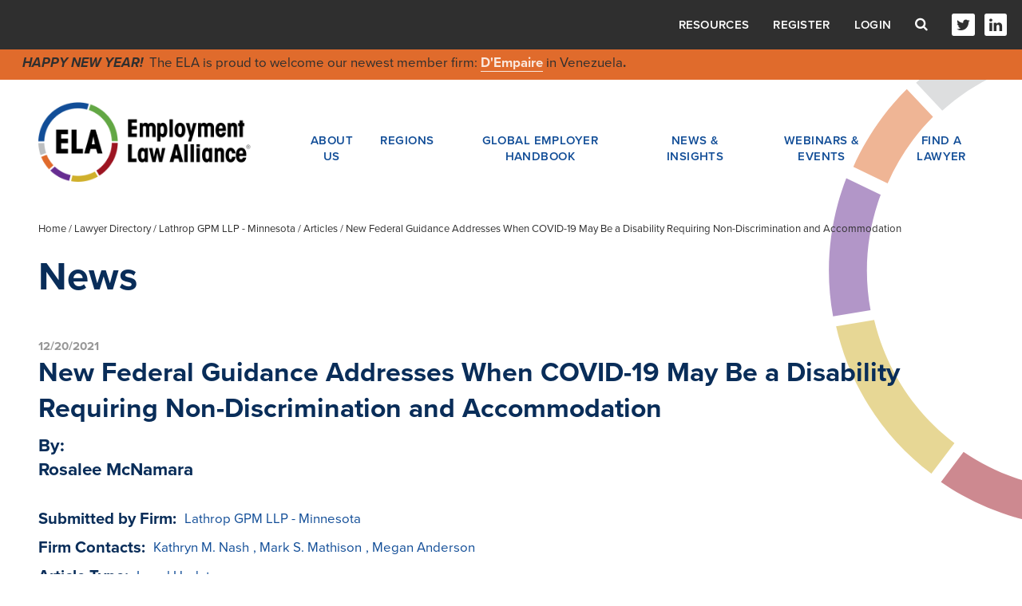

--- FILE ---
content_type: text/html; charset=utf-8
request_url: https://www.ela.law/firms/lathrop-gpm-minnesota/articles/new-federal-guidance-addresses-when-covid-19-may-be-a-disability-requiring-non-discrimination-and-accommodation
body_size: 16008
content:


<!DOCTYPE html>
<html lang="en">
<head><meta charset="utf-8" /><meta name="viewport" content="width=device-width, initial-scale=1.0, shrink-to-fit=no" /><meta http-equiv="X-UA-Compatible" content="IE=edge,chrome=1" />
    <link rel="canonical" href="https://www.ela.law/firms/lathrop-gpm-minnesota/articles/new-federal-guidance-addresses-when-covid-19-may-be-a-disability-requiring-non-discrimination-and-accommodation" />
    <!-- Google Tag Manager -->
    <script>(function (w, d, s, l, i) {
    w[l] = w[l] || []; w[l].push({
        'gtm.start':
            new Date().getTime(), event: 'gtm.js'
    }); var f = d.getElementsByTagName(s)[0],
        j = d.createElement(s), dl = l != 'dataLayer' ? '&l=' + l : ''; j.async = true; j.src =
        'https://www.googletagmanager.com/gtm.js?id=' + i + dl; f.parentNode.insertBefore(j, f);
})(window, document, 'script', 'dataLayer', 'GTM-MVXHMX2');</script>
    <!-- End Google Tag Manager -->
    <link rel="stylesheet" href="/styles/default.css" />
<style>
    .dsm_editButton i {
        color: ;
    }
    span.highlight-word {
        background-color: ;
    }
</style>

    
<meta name="viewport" content="width=device-width, initial-scale=1.0" />
<meta name="format-detection" content="telephone=no">

<link rel="image_src" href="http://www.ela.law/Templates/images/logo-share.jpg" />
<meta property="og:title" content="New Federal Guidance Addresses When COVID-19 May Be a Disability Requiring Non-Discrimination and Accommodation" />
<meta property="og:type" content="website" />
<meta property="og:url" content="http://www.ela.law/firms/lathrop-gpm-minnesota/articles/new-federal-guidance-addresses-when-covid-19-may-be-a-disability-requiring-non-discrimination-and-accommodation" />
<meta property="og:image" content="http://www.ela.law/Templates/images/logo-share.jpg" />
<meta property="og:site_name" content="Employment Law Alliance" />
<meta property="og:description" content="On December 14, 2021, the EEOC issued new guidance in its COVID-19 technical assistance FAQs, clarifying the circumstances under which COVID-19 may be considered a disability under the Americans with Disabilities Act and the federal Rehabilitation Act. " />

<meta name="NodeGuid" content="ece620be-c723-4180-8ebc-6daee4e6b174" />
<meta name="NodeTitle" content="New Federal Guidance Addresses When COVID-19 May Be a Disability Requiring Non-Discrimination and Accommodation" />
<meta name="NodeDescription" content="On December 14, 2021, the EEOC issued new guidance in its COVID-19 technical assistance FAQs, clarifying the circumstances under which COVID-19 may be considered a disability under the Americans with Disabilities Act and the federal Rehabilitation Act. " />
<meta name="NodeContentType" content="Article" />
<meta name="NodeSearchContentType" content="Article" />
<meta name="NodeDisplayPath" content="/firms/lathrop-gpm-minnesota/articles/new-federal-guidance-addresses-when-covid-19-may-be-a-disability-requiring-non-discrimination-and-accommodation" />
<meta name="NodeContentDate" content="12/20/2021 3:02:52 PM" />
<meta name="NodeDisplayDate" content="" />
<meta name="NodeThumbnailImageUrl" content="" />
<meta name="NodeThumbnailSRCSETImageUrl" content="" />
<meta name="NodeRelations" content="" />

    <!-- Favicon -->
    <link rel="shortcut icon" href="/Templates/images/favicon.ico?20221123" type="image/x-icon">
    <link rel="icon" href="/Templates/images/favicon.ico?20221123" type="image/x-icon">
    <link rel="apple-touch-icon" sizes="57x57" href="/Templates/images/apple-icon-57x57.png?20221123">
    <link rel="apple-touch-icon" sizes="60x60" href="/Templates/images/apple-icon-60x60.png?20221123">
    <link rel="apple-touch-icon" sizes="72x72" href="/Templates/images/apple-icon-72x72.png?20221123">
    <link rel="apple-touch-icon" sizes="76x76" href="/Templates/images/apple-icon-76x76.png?20221123">
    <link rel="apple-touch-icon" sizes="114x114" href="/Templates/images/apple-icon-114x114.png?20221123">
    <link rel="apple-touch-icon" sizes="120x120" href="/Templates/images/apple-icon-120x120.png?20221123">
    <link rel="apple-touch-icon" sizes="144x144" href="/Templates/images/apple-icon-144x144.png?20221123">
    <link rel="apple-touch-icon" sizes="152x152" href="/Templates/images/apple-icon-152x152.png?20221123">
    <link rel="apple-touch-icon" sizes="180x180" href="/Templates/images/apple-icon-180x180.png?20221123">
    <link rel="icon" type="image/png" sizes="192x192" href="/Templates/images/android-icon-192x192.png?20221123">
    <link rel="icon" type="image/png" sizes="32x32" href="/Templates/images/favicon-32x32.png?20221123">
    <link rel="icon" type="image/png" sizes="96x96" href="/Templates/images/favicon-96x96.png?20221123">
    <link rel="icon" type="image/png" sizes="16x16" href="/Templates/images/favicon-16x16.png?20221123">
    <meta name="msapplication-TileColor" content="#ffffff">
    <meta name="msapplication-TileImage" content="/Templates/images/ms-icon-144x144.png?20221123">
    <meta name="theme-color" content="#ffffff">
    <!-- include custom fonts-->
    <link rel="stylesheet" href="https://use.typekit.net/ywv3hyz.css">
    <link rel="stylesheet" href="https://maxcdn.bootstrapcdn.com/font-awesome/4.7.0/css/font-awesome.min.css">
    <!-- include styles -->
    <link media="screen" rel="stylesheet" href="/Templates/css/client-styles.css"></link>
    
    <link href="/Darwin/script/jquery/jquery-modal/0.9.1/jquery.modal.min.css" rel="stylesheet" />
    <link id="ctl00_ctl00_PageStyles_cssAll" media="screen" rel="stylesheet" href="/Templates/css/all.css"></link>
    
    <link media="print" rel="stylesheet" href="/Templates/css/print.css">
    <link media="screen" rel="stylesheet" href="/Templates/css/cookieconsent.min.css">
    
    
    <script type="text/javascript">(function(){var didInit=!1;function initMunchkin(){if(didInit===!1){didInit=!0;Munchkin.init('159-ISP-425')}}
    var s=document.createElement('script');s.type='text/javascript';s.async=!0;s.src='//munchkin.marketo.net/munchkin.js';s.onreadystatechange=function(){if(this.readyState=='complete'||this.readyState=='loaded'){initMunchkin()}};s.onload=initMunchkin;document.getElementsByTagName('head')[0].appendChild(s)})();
    </script>

        <script src="//ajax.googleapis.com/ajax/libs/jquery/3.5.1/jquery.min.js"></script>
        <script>window.jQuery || document.write('<script src="/scripts/jquery-3.5.1.min.js"><\/script>')</script>
        <script src="/scripts/jquery-migrate-3.3.2.min.js"></script>
        <script>
            jQuery.migrateTrace = false;
            jQuery.migrateMute = true;
        </script>
        
    <script src="//ajax.googleapis.com/ajax/libs/jqueryui/1.12.1/jquery-ui.min.js"></script>
    <script>window.jQuery.ui || document.write('<script src="/scripts/jquery-ui-1.12.1.min.js"><\/script>')</script>      

    
    <script type="text/javascript" src="/scripts/jquery.dynatree.min.js"></script>
    <script src="/scripts/jquery.validate.min.js" type="text/javascript"></script>
    
    
    <meta name="ContentLevel" content="0" />

<meta name="description" content="On December 14, 2021, the EEOC issued new guidance in its COVID-19 technical assistance FAQs, clarifying the circumstances under which COVID-19 may be considered a disability under the Americans with Disabilities Act and the federal Rehabilitation Act. " /><meta name="keywords" content="Article" /><title>
	New Federal Guidance Addresses When COVID-19 May Be a Disability Requiring Non-Discrimination and Accommodation
</title></head>
<body id="ctl00_ctl00_PageBody" class=" template-article content-type-article ">
    
    <!-- Google Tag Manager (noscript) -->
<noscript><iframe src="https://www.googletagmanager.com/ns.html?id=GTM-MVXHMX2"
height="0" width="0" style="display:none;visibility:hidden"></iframe></noscript>
<!-- End Google Tag Manager (noscript) -->
    
    <noscript>
        <!--ZOOMSTOP-->
        <div>Javascript must be enabled for the correct page display</div>
        <!--ZOOMRESTART-->
    </noscript>
    <form name="aspnetForm" method="post" action="./new-federal-guidance-addresses-when-covid-19-may-be-a-disability-requiring-non-discrimination-and-accommodation" id="aspnetForm">
<div>
<input type="hidden" name="__VIEWSTATE" id="__VIEWSTATE" value="/[base64]" />
</div>

        
        <div class="darwin-container">
            
            <section class="main">
                
                <div id="client-internal-page" class="col-right">
                    <div id="clientInternalBody" class=" template-article">
                        
    
    <div class="wrapper">
        
        
<!-- header -->
<header class="header">
    <div class="header-top">
        <div class="header-top__container">
            
<ul class="nav">
    
    <li class="has-child">
        <a href="#" onclick="javascript:return false;">About Us</a>
        <ul class="nav-child">
            <li><a href="/about_us">Who We Are</a></li>
            <li class="small-mobile-hide"><a href="/about_us/leadership">Leadership and management</a></li>
            
            <li><a href="/allclientsuccesses">Client successes</a></li>
            
            <li><a href="/about_us/the_ela_difference">The ELA difference</a></li>
            <li><a href="/contact">Contact Us</a></li>
        </ul>
    </li>
    <li class="has-child">
        <a href="#" onclick="javascript:return false;">Regions</a>
        <ul class="nav-child">
            <li><a href="/region/africa-middle-east">Africa &amp; Middle East</a></li>
            <li><a href="/region/asia">Asia Pacific</a></li>
            <li><a href="/region/europe">Europe</a></li>
            <li><a href="/region/central-south-america">Latin America</a></li>
            <li><a href="/region/north-america">North America</a></li>
        </ul>
    </li>
    <li><a href="/globalemployerhandbook">Global Employer Handbook</a></li>
    <li class="has-child">
        <a href="#" onclick="javascript:return false;">News & Insights</a>
        <ul class="nav-child">
            <li><a href="/news">News</a></li>
            
            <li><a href="/podcasts">Podcasts</a></li>
            <li><a href="https://webinars.ela.law/vlogs" target="_blank">Vlogs</a></li>
        </ul>
    </li>
    <li class="has-child">
        <a href="#" onclick="javascript:return false;">Webinars & Events</a>
        <ul class="nav-child">
            <li><a href="/webinars?t=new">Upcoming Webinars</a></li>
            <li><a href="/webinars?t=odw">On-Demand Webinars</a></li>
            <li><a href="/events">Events</a></li>
        </ul>

    </li>
    
    <li><a target="_self" href="/firms">Find a Lawyer</a></li>

</ul>


            <ul class="header-top-menu">
                <li class="resources-link-item">
                    <a href="#" class="resources-link-opener">Resources</a>
                    <div class="resources-link-modal">
                        <span class="resources-close-btn"><i class="fa fa-times"><span class="hidden">Close</span></i></span>

                        <p><a href="/service-provider-alliance">Service Provider Alliance</a></p>
                        
                    </div>
                </li>

                
                <li><a target="_self" href="/registration">Register</a></li>
                
                <li class="account-info-item">
                    <a href="#" class="account-info-opener">Login</a>
                    <div class="account-info-modal">
                        <span class="close-btn"><i class="fa fa-times"><span class="hidden">Close</span></i></span>
                        <div class="form">
                            <div class="field-holder">
                                <label for="ctl00_ctl00_MainContentPlaceHolder_ucHeader_txtUserName">Username</label>
                                <input name="ctl00$ctl00$MainContentPlaceHolder$ucHeader$txtUserName" type="text" id="ctl00_ctl00_MainContentPlaceHolder_ucHeader_txtUserName" placeholder="Enter Username" />
                            </div>
                            <div class="field-holder">
                                <label for="ctl00_ctl00_MainContentPlaceHolder_ucHeader_txtPassword">Password</label>
                                <input name="ctl00$ctl00$MainContentPlaceHolder$ucHeader$txtPassword" type="password" id="ctl00_ctl00_MainContentPlaceHolder_ucHeader_txtPassword" placeholder="Enter Password" />
                            </div>

                            <div id="pnlLockedOut" class="login-lock" style="display:none">Account locked. Please <a class='show' href='/forgotpassword'>reset password here.</a></div>
                            <div id="pnlWarning" class="login-bad" style="display:none">Invalid username or password.  Please try again.</div>
                            <div class="login-link"><a class='show' href='/forgotpassword'>Forgot password or username?</a></div>
                            
                            <div class="field-holder text-right">
                                <button id="btnDoLogin" class="btn btn-default login-login" data-username-field="ctl00_ctl00_MainContentPlaceHolder_ucHeader_txtUserName" data-password-field="ctl00_ctl00_MainContentPlaceHolder_ucHeader_txtPassword" data-return-url="/" title="Login" value="Login">Login</button>
                            </div>
                        </div>
                    </div>
                </li>
                
            </ul>
            <div class="header-search-form">
                <a href="#" class="form-opener"><i class="fa fa-search"><span class="hidden">Search</span></i></a>
                <div class="form search-form">
                    <label for="search">Search</label>
                    <div class="field-group">
                        <input type="search" id="search" class="search-box" placeholder="Enter Search">
                        <input type="submit" class="search-btn" value="Search">
                    </div>
                </div>
            </div>
            <ul class="social">
                
                <li><a target="_self" href="http://www.twitter.com/elaglobal"><i class="fa fa-twitter"><span class="hidden">Twitter</span></i></a></li>
                
                <li><a target="_self" href="http://www.linkedin.com/company/employment-law-alliance"><i class="fa fa-linkedin"><span class="hidden">LinkedIn</span></i></a></li>
                
            </ul>
        </div>
    </div>
    

    <div class="header-banner header-middle">
        <em><strong>HAPPY NEW YEAR!&nbsp;</strong></em> The ELA is proud to welcome our&nbsp;newest member firm: <strong><a href="https://www.ela.law/firms/d-empaire">D&#39;Empaire</a></strong> in Venezuela<strong>.</strong>

        
    </div>

    <div class="header-bottom">
        <div class="container">
            <div class="header-area">
                <strong class="logo">
                    <a href="/">
                        <img src="/Templates/images/media/logo.png" alt="ELA, Employment Law Alliance" width="306" height="115" /></a>
                </strong>
                <a href="#" class="nav-opener">Menu <i class="fa fa-bars"></i></a>
                
                
<ul class="nav">
    
    <li class="has-child">
        <a href="#" onclick="javascript:return false;">About Us</a>
        <ul class="nav-child">
            <li><a href="/about_us">Who We Are</a></li>
            <li class="small-mobile-hide"><a href="/about_us/leadership">Leadership and management</a></li>
            
            <li><a href="/allclientsuccesses">Client successes</a></li>
            
            <li><a href="/about_us/the_ela_difference">The ELA difference</a></li>
            <li><a href="/contact">Contact Us</a></li>
        </ul>
    </li>
    <li class="has-child">
        <a href="#" onclick="javascript:return false;">Regions</a>
        <ul class="nav-child">
            <li><a href="/region/africa-middle-east">Africa &amp; Middle East</a></li>
            <li><a href="/region/asia">Asia Pacific</a></li>
            <li><a href="/region/europe">Europe</a></li>
            <li><a href="/region/central-south-america">Latin America</a></li>
            <li><a href="/region/north-america">North America</a></li>
        </ul>
    </li>
    <li><a href="/globalemployerhandbook">Global Employer Handbook</a></li>
    <li class="has-child">
        <a href="#" onclick="javascript:return false;">News & Insights</a>
        <ul class="nav-child">
            <li><a href="/news">News</a></li>
            
            <li><a href="/podcasts">Podcasts</a></li>
            <li><a href="https://webinars.ela.law/vlogs" target="_blank">Vlogs</a></li>
        </ul>
    </li>
    <li class="has-child">
        <a href="#" onclick="javascript:return false;">Webinars & Events</a>
        <ul class="nav-child">
            <li><a href="/webinars?t=new">Upcoming Webinars</a></li>
            <li><a href="/webinars?t=odw">On-Demand Webinars</a></li>
            <li><a href="/events">Events</a></li>
        </ul>

    </li>
    
    <li><a target="_self" href="/firms">Find a Lawyer</a></li>

</ul>


            </div>
        </div>
    </div>

    <div class="header-banner header-basement">
        <em><strong>HAPPY NEW YEAR!&nbsp;</strong></em> The ELA is proud to welcome our&nbsp;newest member firm: <strong><a href="https://www.ela.law/firms/d-empaire">D&#39;Empaire</a></strong> in Venezuela<strong>.</strong>

        
    </div>

</header>
<style type="text/css">
#client-internal-page .header-top .login-link a, 
#client-internal-page .header-top .resources-link-modal a {text-transform:none;color:#114d97}
#client-internal-page .header-top .login-link a:hover, 
#client-internal-page .header-top .resources-link-modal a:hover{color:#2f2f2f}
#client-internal-page .header .resources-link-modal{padding:20px}
#client-internal-page .header .resources-link-modal p:last-child{margin-bottom:0}
</style>
        
        <main class="main" role="main">
            
    

    <div class="container">
        
<div class="breadcrumbs">
    
            
<a href="/">Home</a> /
        
            
<a href="/firms">Lawyer Directory</a> /
        
            
<a href="/firms/lathrop-gpm-minnesota">Lathrop GPM LLP - Minnesota</a> /
        
            Articles /
        
            New Federal Guidance Addresses When COVID-19 May Be a Disability Requiring Non-Discrimination and Accommodation
        
</div>

        
        <div class="header-group">
            <h1 class="sm"><div id='PageTitle' class='assetWrapper TextAsset' >News</div></h1>
        </div>
        <div class="main-holder">
            <div class="main-content single-post-content">
                <header>
                    <span id="ctl00_ctl00_MainContentPlaceHolder_BodyContent_lblDatePublished"><time datetime="2021-12-20">12/20/2021</time></span>
                    <h2>New Federal Guidance Addresses When COVID-19 May Be a Disability Requiring Non-Discrimination and Accommodation</h2>

                    <h3>By: <p>Rosalee McNamara</p>
</h3>

                    <dl class="preview-data-list">

                        <dt>Submitted by Firm:</dt>
                        <dd><a id="ctl00_ctl00_MainContentPlaceHolder_BodyContent_lnkSubmittedBy" href="/firms/lathrop-gpm-minnesota">Lathrop GPM LLP - Minnesota</a></dd>

                        

                        <dt>Firm Contacts:</dt>
                        <dd><a href='/firms/lathrop-gpm-minnesota/attorneys/kathryn-m-nash'>Kathryn M. Nash</a>, <a href='/firms/lathrop-gpm-minnesota/attorneys/mark-mathison'>Mark S. Mathison</a>, <a href='/firms/lathrop-gpm-minnesota/attorneys/megan-anderson'>Megan Anderson</a></dd>

                        

                        <dt>Article Type:</dt>
                        <dd>Legal Update</dd>

                        
                        <dt>Share:</dt>
                        <dd>
                            <a id="ctl00_ctl00_MainContentPlaceHolder_BodyContent_lnkShareFacebook" onclick="javascript:window.open(this.href, &#39;&#39;, &#39;menubar=no,toolbar=no,resizable=yes,scrollbars=yes,height=300,width=600&#39;);return false;" href="https://www.facebook.com/sharer/sharer.php?u=http%3a%2f%2fwww.ela.law%2ffirms%2flathrop-gpm-minnesota%2farticles%2fnew-federal-guidance-addresses-when-covid-19-may-be-a-disability-requiring-non-discrimination-and-accommodation&amp;t=New+Federal+Guidance+Addresses+When+COVID-19+May+Be+a+Disability+Requiring+Non-Discrimination+and+Accommodation" target="_blank"><i class="fa fa-facebook-square" aria-hidden="true"><span class="hide">Share on Facebook</span></i></a>
                            <a id="ctl00_ctl00_MainContentPlaceHolder_BodyContent_lnkShareTwitter" onclick="javascript:window.open(this.href, &#39;&#39;, &#39;menubar=no,toolbar=no,resizable=yes,scrollbars=yes,height=300,width=600&#39;);return false;" href="https://twitter.com/intent/tweet?url=http%3a%2f%2fwww.ela.law%2ffirms%2flathrop-gpm-minnesota%2farticles%2fnew-federal-guidance-addresses-when-covid-19-may-be-a-disability-requiring-non-discrimination-and-accommodation&amp;text=New+Federal+Guidance+Addresses+When+COVID-19+May+Be+a+Disability+Requiring+Non-Discrimination+and+Accommodation" target="_blank"><i class="fa fa-twitter-square" aria-hidden="true"><span class="hide">Share on Twitter</span></i></a>
                            <a href="#" onclick="javascript:print();return false;"><i class="fa fa-print" aria-hidden="true"><span class="hide">Print page</span></i></a>
                            <a id="ctl00_ctl00_MainContentPlaceHolder_BodyContent_lnkShareEmail" href="/cdn-cgi/l/email-protection#[base64]"><i class="fa fa-envelope-o" aria-hidden="true"><span class="hide">Share via email</span></i></a>
                        </dd>
                    </dl>
                </header>

                
                <div id='MainContent' class='assetWrapper TextAsset' ><p>On December 14, 2021, the EEOC issued new guidance in its&nbsp;<a href="https://urldefense.proofpoint.com/v2/url?u=https-3A__lnks.gd_l_eyJhbGciOiJIUzI1NiJ9.[base64].rwvUxf31AIBgFxUnd-5F6r-5F92PYiwqbXAQBhCWMyG-2DE1A_s_624019488_br_123047457454-2Dl&amp;d=DwMFAA&amp;c=zq7Mynb997iZeC8XoLQcB11VjdO25CZYDUZ0f4PEEy0&amp;r=MOYh2QDqK42neuKFgjm2akJVAkrT5kLumxZOZjLAh48&amp;m=l3x7_PkHcgsQWFVXvynIMyWZ_so5_m8c_BAwz8EBbcuHrjiO7o_ROop9lHoMwix3&amp;s=Q3u45k4ki0CYDdksqbyL9xkb9Kt281ZAN1bKQsq9eY0&amp;e=" rel="noopener" target="_blank">COVID-19 technical assistance</a>&nbsp;FAQs, clarifying the circumstances under which COVID-19 may be considered a disability under the Americans with Disabilities Act and the federal Rehabilitation Act. &ldquo;This update to our COVID-19 information provides an additional resource for employees and employers facing the varied manifestations of COVID-19,&rdquo; according to EEOC Chair Charlotte A. Burrows. &ldquo;Like effects from other diseases, effects from COVID-19 can lead to a disability protected under the laws the EEOC enforces. Workers with disabilities stemming from COVID-19 are protected from employment discrimination and may be eligible for reasonable accommodations.&quot;</p>

<p>Businesses and employees have been asking, and often struggle with, the question of when COVID-19 is considered a &ldquo;disability&rdquo; under federal law.&nbsp; Title I of the ADA applies in the employment context and requires reasonable accommodation for individuals with disabilities, as well as non-discrimination. &nbsp;The new guidance includes examples illustrating how an individual diagnosed with COVID-19 or a post-COVID condition could be considered to have a disability under the laws that the EEOC enforces.&nbsp;&nbsp;<em>As one example,&nbsp;</em><em>under the new guidance, an employee who experiences &ldquo;ongoing but intermittent&rdquo; lingering effects of COVID-19, such as multiple-day&nbsp;</em>headaches or brain fog,&nbsp;<strong>may</strong>&nbsp;have a disability protected by federal law.</p>

<p>As a backdrop to the new EEOC guidance, on July 26, 2021, the U.S. Department of Justice (DOJ) and the Department of Health and Human Services (HHS) issued &ldquo;long COVID&rdquo; guidance in&nbsp;<a href="https://urldefense.proofpoint.com/v2/url?u=https-3A__lnks.gd_l_eyJhbGciOiJIUzI1NiJ9.[base64].17-2DLXdvC8SHdr5GLTq3E-5F8ZTrt4oiUe8DeekyREmYt4_s_624019488_br_123047457454-2Dl&amp;d=DwMFAA&amp;c=zq7Mynb997iZeC8XoLQcB11VjdO25CZYDUZ0f4PEEy0&amp;r=MOYh2QDqK42neuKFgjm2akJVAkrT5kLumxZOZjLAh48&amp;m=l3x7_PkHcgsQWFVXvynIMyWZ_so5_m8c_BAwz8EBbcuHrjiO7o_ROop9lHoMwix3&amp;s=LsCm_xb509hFeRbh5QB2IyKdg72z407XRbLcoR1iuxc&amp;e=">Guidance on &lsquo;Long COVID&rsquo; as a Disability Under the ADA, Section 504, and Section 1557</a>.<a href="https://www.cdc.gov/coronavirus/2019-ncov/long-term-effects/">The CDC uses the terms &ldquo;long COVID</a>,&rdquo; &ldquo;post-COVID,&rdquo; &ldquo;long-haul COVID,&rdquo; &ldquo;post-acute COVID-19,&rdquo; &ldquo;long-term effects of COVID,&rdquo; or &ldquo;chronic COVID&rdquo; to describe various post-COVID conditions where individuals experience new, returning, or ongoing health problems four or more weeks after being infected with the virus that causes COVID-19. The DOJ/HHS Guidance focuses solely on long COVID in the context of Titles II and III of the ADA, Section 504 of the Rehabilitation Act of 1973, and Section 1557 of the Patient Protection and Affordable Care Act. The EEOC&rsquo;s questions and answers focus more broadly on COVID-19 and do so in the context of Title I of the ADA and section 501 of the Rehabilitation Act, which cover employment. The EEOC&rsquo;s discussion does not pertain to other contexts, such as eligibility determinations for federal benefit programs.</p>

<p>The new and broader EEOC guidance issued December 14 - Section N of the EEOC FAQs - is set forth below:</p>

<p><strong>N.1. How does the ADA define disability, and how does the definition apply to COVID-19?</strong>&nbsp;<em>(12/14/21)</em></p>

<p>The ADA&rsquo;s three-part definition of disability applies to COVID-19 in the same way it applies to any other medical condition. A person can be an individual with a &ldquo;disability&rdquo; for purposes of the ADA in one of three ways:</p>

<ul>
	<li><u>&ldquo;Actual&rdquo; Disability:&nbsp;</u>The person has a physical or mental impairment that substantially limits a major life activity (such as walking, talking, seeing, hearing, or learning, or operation of a major bodily function);</li>
	<li><u>&ldquo;Record of&rdquo; a Disability:&nbsp;</u>The person has a history or &ldquo;record of&rdquo; an actual disability (such as cancer that is in remission); or</li>
	<li><u>&ldquo;Regarded as&rdquo; an Individual with a Disability:&nbsp;</u>The person is subject to an adverse action because of an individual&rsquo;s impairment or an impairment the employer believes the individual has, whether or not the impairment limits or is perceived to limit a major life activity, unless the impairment is objectively both transitory (lasting or expected to last six months or less) and minor.</li>
</ul>

<p>The definition of disability is construed broadly in favor of expansive coverage, to the maximum extent permitted by the law. Nonetheless, not every impairment will constitute a disability under the ADA. The ADA uses a case-by-case approach to determine if an applicant or employee meets any one of the three above definitions of &ldquo;disability.&rdquo;</p>

<p><strong>COVID-19 and the ADA</strong></p>

<p><em><strong>&ldquo;Actual&rdquo; Disability</strong></em></p>

<p><strong>N.2. When is COVID-19 an actual disability under the ADA?</strong>&nbsp;<em>(12/14/21)</em></p>

<p>Applying the ADA rules stated in&nbsp;<a href="https://www.eeoc.gov/wysk/what-you-should-know-about-covid-19-and-ada-rehabilitation-act-and-other-eeo-laws?utm_content=&amp;utm_medium=email&amp;utm_name=&amp;utm_source=govdelivery&amp;utm_term=#N.1">N.1.</a>&nbsp;and depending on the specific facts involved in an individual employee&rsquo;s condition, a person with COVID-19 has an actual disability if the person&rsquo;s medical condition or any of its symptoms is a &ldquo;physical or mental&rdquo; impairment that &ldquo;substantially limits one or more major life activities.&rdquo; An individualized assessment is necessary to determine whether the effects of a person&rsquo;s COVID-19 substantially limit a major life activity. This will always be a case-by-case determination that applies existing legal standards to the facts of a particular individual&rsquo;s circumstances. A person infected with the virus causing COVID-19 who is asymptomatic or a person whose COVID-19 results in mild symptoms similar to those of the common cold or flu that resolve in a matter of weeks&mdash;with no other consequences&mdash;will not have an actual disability within the meaning of the ADA. However, depending on the specific facts involved in a particular employee&rsquo;s medical condition, an individual with COVID-19 might have an actual disability, as illustrated below.</p>

<p><u>Physical or Mental Impairment:</u>&nbsp;Under the ADA, a physical impairment includes any physiological disorder or condition affecting one or more body systems. A mental impairment includes any mental or psychological disorder. COVID-19 is a physiological condition affecting one or more body systems. As a result, it is a &ldquo;physical or mental impairment&rdquo; under the ADA.</p>

<p><u>Major Life Activities:</u>&nbsp;&ldquo;Major life activities&rdquo; include both major bodily functions, such as respiratory, lung, or heart function, and major activities in which someone engages, such as walking or concentrating. COVID-19 may affect major bodily functions, such as functions of the immune system, special sense organs (such as for smell and taste), digestive, neurological, brain, respiratory, circulatory, or cardiovascular functions, or the operation of an individual organ. In some instances, COVID-19 also may affect other major life activities, such as caring for oneself, eating, walking, breathing, concentrating, thinking, or interacting with others. An impairment need only substantially limit one major bodily function or other major life activity to be substantially limiting. However, limitations in more than one major life activity may combine to meet the standard.</p>

<p><u>Substantially Limiting:</u>&nbsp;&ldquo;Substantially limits&rdquo; is construed broadly and should not demand extensive analysis. COVID-19 need not prevent, or significantly or severely restrict, a person from performing a major life activity to be considered substantially limiting under Title I of the ADA.</p>

<p>The limitations from COVID-19 do not necessarily have to last any particular length of time to be substantially limiting. They also need not be long-term. For example, in discussing a hypothetical physical impairment resulting in a 20-pound lifting restriction that lasts or is expected to last several months, the EEOC has said that such an impairment is substantially limiting. App. to 29 C.F.R. &sect; 1630.2(j)(1)(ix). By contrast, &ldquo;[i]mpairments that last only for a short period of time are typically not covered, although they may be covered if sufficiently severe.&rdquo; Id.</p>

<p><u>Mitigating Measures:</u>&nbsp;Whether COVID-19 substantially limits a major life activity is determined based on how limited the individual would have been without the benefit of any mitigating measures&ndash;i.e., any medical treatment received or other step used to lessen or prevent symptoms or other negative effects of an impairment. At the same time, in determining whether COVID-19 substantially limits a major life activity, any negative side effects of a mitigating measure are taken into account.</p>

<p>Some examples of mitigating measures for COVID-19 include medication or medical devices or treatments, such as antiviral drugs, supplemental oxygen, inhaled steroids and other asthma-related medicines, breathing exercises and respiratory therapy, physical or occupational therapy, or other steps to address complications of COVID-19.</p>

<p><u>Episodic Conditions:</u>&nbsp;Even if the symptoms related to COVID-19 come and go, COVID-19 is an actual disability if it substantially limits a major life activity when active.</p>

<p><strong>N.3. Is COVID-19 always an actual disability under the ADA?</strong>&nbsp;<em>(12/14/21)</em></p>

<p>No. Determining whether a specific employee&rsquo;s COVID-19 is an actual disability always requires an individualized assessment, and such assessments cannot be made categorically. See&nbsp;<a href="https://www.law.cornell.edu/cfr/text/29/1630.2">29 C.F.R. &sect; 1630.2</a>&nbsp;for further information on the ADA&rsquo;s requirements relating to individualized assessment.</p>

<p><strong>N.4. What are some examples of ways in which an individual with COVID-19 might or might not be substantially limited in a major life activity?&nbsp;</strong><em>(12/14/21)</em></p>

<p>As noted above, while COVID-19 may substantially limit a major life activity in some circumstances, someone infected with the virus causing COVID-19 who is asymptomatic or a person whose COVID-19 results in mild symptoms similar to the common cold or flu that resolve in a matter of weeks&mdash;with no other consequences&mdash;will not be substantially limited in a major life activity for purposes of the ADA. Based on an individualized assessment in each instance, examples of fact patterns include:</p>

<p><em>Examples of Individuals with an Impairment that Substantially Limits a Major Life Activity:</em></p>

<ul>
	<li>An individual diagnosed with COVID-19 who experiences ongoing but intermittent multiple-day headaches, dizziness, brain fog, and difficulty remembering or concentrating, which the employee&rsquo;s doctor attributes to the virus, is substantially limited in neurological and brain function, concentrating, and/or thinking, among other major life activities.</li>
	<li>An individual diagnosed with COVID-19 who initially receives supplemental oxygen for breathing difficulties and has shortness of breath, associated fatigue, and other virus-related effects that last, or are expected to last, for several months, is substantially limited in respiratory function, and possibly major life activities involving exertion, such as walking.</li>
	<li>An individual who has been diagnosed with COVID-19 experiences heart palpitations, chest pain, shortness of breath, and related effects due to the virus that last, or are expected to last, for several months. The individual is substantially limited in cardiovascular function and circulatory function, among others.</li>
	<li>An individual diagnosed with &ldquo;<a href="https://www.cdc.gov/coronavirus/2019-ncov/long-term-effects/index.html?CDC_AA_refVal=https%3A%2F%2Fwww.cdc.gov%2Fcoronavirus%2F2019-ncov%2Flong-term-effects.html">long COVID</a>,&rdquo; who experiences COVID-19-related intestinal pain, vomiting, and nausea that linger for many months, even if intermittently, is substantially limited in gastrointestinal function, among other major life activities, and therefore has an actual disability under the ADA. For other examples of when &ldquo;long COVID&rdquo; can be a substantially limiting impairment, see the DOJ/HHS&nbsp;<a href="https://www.ada.gov/long_covid_joint_guidance.pdf">Guidance</a>.</li>
</ul>

<p><em>Examples of Individuals with an Impairment that Does Not Substantially Limit a Major Life Activity:</em></p>

<ul>
	<li>An individual who is diagnosed with COVID-19 who experiences congestion, sore throat, fever, headaches, and/or gastrointestinal discomfort, which resolve within several weeks, but experiences no further symptoms or effects, is not substantially limited in a major bodily function or other major life activity, and therefore does not have an actual disability under the ADA. This is so even though this person is subject to CDC guidance for isolation during the period of infectiousness.</li>
	<li>An individual who is infected with the virus causing COVID-19 but is asymptomatic&mdash;that is, does not experience any symptoms or effects&mdash;is not substantially limited in a major bodily function or other major life activity, and therefore does not have an actual disability under the ADA. This is the case even though this person is still subject to CDC guidance for isolation during the period of infectiousness.</li>
</ul>

<p>As noted above, even if the symptoms of COVID-19 occur intermittently, they will be deemed to substantially limit a major life activity if they are substantially limiting when active, based on an individualized assessment.</p>

<p><em><strong>&ldquo;Record of&rdquo; Disability</strong></em></p>

<p><strong>N.5. Can a person who has or had COVID-19 be an individual with a &ldquo;record of&rdquo; a disability?</strong>&nbsp;<em>(12/14/21)</em></p>

<p>Yes, depending on the facts. A person who has or had COVID-19 can be an individual with a &ldquo;record of&rdquo; a disability if the person has &ldquo;a history of, or has been misclassified as having,&rdquo;&nbsp;<a href="https://www.law.cornell.edu/cfr/text/29/1630.2">29 C.F.R. &sect; 1630.2(k)(2)&nbsp;</a>, an impairment that substantially limits one or more major life activities, based on an individualized assessment.</p>

<p><em><strong>&ldquo;Regarded As&rdquo; Disability</strong></em></p>

<p><strong>N.6. Can a person be &ldquo;regarded as&rdquo; an individual with a disability if the person has COVID-19 or the person&rsquo;s employer mistakenly believes the person has COVID-19?</strong>&nbsp;<em>(12/14/21)</em></p>

<p>Yes, depending on the facts. A person is &ldquo;regarded as&rdquo; an individual with a disability if the person is subjected to an adverse action (e.g., being fired, not hired, or harassed) because the person has an impairment, such as COVID-19, or the employer mistakenly believes the person has such an impairment, unless the actual or perceived impairment is objectively both transitory (lasting or expected to last six months or less) and minor. For this definition of disability, whether the actual or perceived impairment substantially limits or is perceived to substantially limit a major life activity is irrelevant.</p>

<p><strong>N.7. What are some examples of an employer regarding a person with COVID-19 as an individual with a disability?</strong>&nbsp;<em>(12/14/21)</em></p>

<p>The situations in which an employer might &ldquo;regard&rdquo; an applicant or employee with COVID-19 as an individual with a disability are varied. Some examples include:</p>

<ul>
	<li>An employer would regard an employee as having a disability if the employer fires the individual because the employee had symptoms of COVID-19, which, although minor, lasted or were expected to last more than six months. The employer could not show that the impairment was both transitory and minor.</li>
	<li>An employer would regard an employee as having a disability if the employer fires the individual for having COVID-19, and the COVID-19, although lasting or expected to last less than six months, caused non-minor symptoms. In these circumstances, the employer could not show that the impairment was both transitory and minor.</li>
</ul>

<p><strong>N.8. If an employer regards a person as having a disability, for example by taking an adverse action because the person has COVID-19 that is not both transitory and minor, does that automatically mean the employer has discriminated for purposes of the ADA?</strong>&nbsp;<em>(12/14/21)</em></p>

<p>No. It is possible that an employer may not have engaged in unlawful discrimination under the ADA even if the employer took an adverse action based on an impairment. For example, an individual still needs to be qualified for the job held or desired. Additionally, in some instances, an employer may have a defense to an action taken on the basis of the impairment. For example, the ADA&rsquo;s &ldquo;direct threat&rdquo; defense could permit an employer to require an employee with COVID-19 or its symptoms to refrain from physically entering the workplace during the CDC-recommended period of isolation, due to the significant risk of substantial harm to the health of others. See&nbsp;<a href="https://www.eeoc.gov/wysk/what-you-should-know-about-covid-19-and-ada-rehabilitation-act-and-other-eeo-laws?utm_content=&amp;utm_medium=email&amp;utm_name=&amp;utm_source=govdelivery&amp;utm_term=#A.8" rel="noopener" target="_blank">WYSK Question A.8</a>. Of course, an employer risks violating the ADA if it relies on myths, fears, or stereotypes about a condition to disallow the employee&rsquo;s return to work once the employee is no longer infectious and, therefore, medically able to return without posing a direct threat to others.</p>

<p><em><strong>Other Conditions Caused or Worsened by COVID-19 and the ADA</strong></em></p>

<p><strong>N.9. Can a condition caused or worsened by COVID-19 be a disability under the ADA?</strong>&nbsp;<em>(12/14/21)</em></p>

<p>Yes. In some cases, regardless of whether an individual&rsquo;s initial case of COVID-19 itself constitutes an actual disability, an individual&rsquo;s COVID-19 may end up causing impairments that are themselves disabilities under the ADA. For example:</p>

<ul>
	<li>An individual who had COVID-19 develops heart inflammation. This inflammation itself may be an impairment that substantially limits a major bodily function, such as the circulatory function, or other major life activity, such as lifting.</li>
	<li>During the course of COVID-19, an individual suffers an acute ischemic stroke. Due to the stroke, the individual may be substantially limited in neurological and brain (or cerebrovascular) function.</li>
	<li>After an individual&rsquo;s COVID-19 resolves, the individual develops diabetes attributed to the COVID-19. This individual should easily be found to be substantially limited in the major life activity of endocrine function. See&nbsp;<a href="https://www.eeoc.gov/laws/guidance/diabetes-workplace-and-ada" rel="noopener" target="_blank">Diabetes in the Workplace and the ADA&nbsp;</a>for more information.</li>
</ul>

<p>In some cases, an individual&rsquo;s COVID-19 may also worsen the individual&rsquo;s pre-existing condition that was not previously substantially limiting, making that impairment now substantially limiting. For example:</p>

<ul>
	<li>An individual initially has a heart condition that is not substantially limiting. The individual is infected with COVID-19. The COVID-19 worsens the person&rsquo;s heart condition so that the condition now substantially limits the person&rsquo;s circulatory function.</li>
</ul>

<p><em><strong>Definition of Disability and Requests for Reasonable Accommodation</strong></em></p>

<p><strong>N.10. Does an individual have to establish coverage under a particular definition of disability to be eligible for a reasonable accommodation?</strong>&nbsp;<em>(12/14/21)</em></p>

<p>Yes. Individuals must meet either the &ldquo;actual&rdquo; or &ldquo;record of&rdquo; definitions of disability to be eligible for a reasonable accommodation. Individuals who only meet the &ldquo;regarded as&rdquo; definition are not entitled to receive reasonable accommodation.</p>

<p>Of course, coverage under the &ldquo;actual&rdquo; or &ldquo;record of&rdquo; definitions does not, alone, entitle a person to a reasonable accommodation. Individuals are not entitled to an accommodation unless their disability requires it, and an employer is not obligated to provide an accommodation that would pose an undue hardship. See&nbsp;<a href="https://www.eeoc.gov/wysk/what-you-should-know-about-covid-19-and-ada-rehabilitation-act-and-other-eeo-laws?utm_content=&amp;utm_medium=email&amp;utm_name=&amp;utm_source=govdelivery&amp;utm_term=#D">WYSK Section D</a>, and&nbsp;<a href="https://www.eeoc.gov/laws/guidance/enforcement-guidance-reasonable-accommodation-and-undue-hardship-under-ada">Enforcement Guidance on Reasonable Accommodation and Undue Hardship under the ADA</a>&nbsp;for more information.</p>

<p><strong>N.11. When an employee requests a reasonable accommodation related to COVID-19 under the ADA, may the employer request supporting medical documentation before granting the request?</strong>&nbsp;<em>(12/14/21)</em></p>

<p>Yes. As with employment accommodation requests under the ADA for any other potential disability, when the disability or need for accommodation is not obvious or already known, an employer may ask the employee to provide reasonable documentation about disability and/or need for reasonable accommodation. Often, the only information needed will be the individual&rsquo;s diagnosis and any restrictions or limitations. The employer also may ask about whether alternative accommodations would be effective in meeting the disability-related needs of the individual. See WYSK Questions D.5. and D.6. for more information.</p>

<p>The employer may either ask the employee to obtain the requested information or request that the employee sign a limited release allowing the employer to contact the employee&rsquo;s health care provider directly. If the employee does not cooperate in providing the requested reasonable supporting medical information, the employer can lawfully deny the accommodation request.</p>

<p><strong>N.12. May an employer voluntarily provide accommodations requested by an applicant or employee due to COVID-19, even if not required to do so under the ADA?</strong>&nbsp;<em>(12/14/21)</em></p>

<p>Yes. Employers may choose to provide accommodations beyond what the ADA mandates. Of course, employers must provide a reasonable accommodation under the ADA, absent undue hardship, if the applicant or employee meets the definition of disability, requires an accommodation for the disability, and is qualified for the job with the accommodation. Accommodations might consist of schedule changes, physical modifications to the workplace, telework, or special or modified equipment. See, e.g.,&nbsp;<a href="https://www.eeoc.gov/wysk/what-you-should-know-about-covid-19-and-ada-rehabilitation-act-and-other-eeo-laws?utm_content=&amp;utm_medium=email&amp;utm_name=&amp;utm_source=govdelivery&amp;utm_term=#D">WYSK Section D</a>&nbsp;or U.S. Department of Labor Blog,&nbsp;<a href="https://blog.dol.gov/2021/07/06/workers-with-long-covid-19-may-be-entitled-to-accommodations">Workers with Long COVID-19: You May Be Entitled to Workplace Accommodations</a>&nbsp;for more information.</p>

<p><em><strong>Applicability of Definition of Disability</strong></em></p>

<p><strong>N.13. If an employer subjected an applicant or employee to an adverse action, and the applicant or employee is covered under any one of the three ADA definitions of disability, does that mean the employer violated the ADA?</strong>&nbsp;<em>(12/14/21)</em></p>

<p>No. Having a disability, alone, does not mean an individual was subjected to an unlawful employment action under the ADA.</p>

<p>For example, the fact that an applicant or employee has a current disability, or a record of disability, does not mean that an employer violated the ADA by not providing an individual with a reasonable accommodation. As discussed in&nbsp;<a href="https://www.eeoc.gov/wysk/what-you-should-know-about-covid-19-and-ada-rehabilitation-act-and-other-eeo-laws?utm_content=&amp;utm_medium=email&amp;utm_name=&amp;utm_source=govdelivery&amp;utm_term=#D">Section D</a>., there are several considerations in making reasonable accommodation determinations, including the employee&rsquo;s need for the accommodation due to a disability and whether there is an accommodation that does not pose an undue hardship to the employer.</p>

<p>Similarly, the fact that an employer regarded an applicant or employee as an individual with a disability does not necessarily mean that the employer engaged in unlawful discrimination. For example, the ADA does not require an employer to hire anyone who is not qualified for the job. Moreover, in some instances, an employer may have a defense to an employment action taken based on an actual impairment, such as where the individual poses a&nbsp;<a href="https://www.eeoc.gov/wysk/what-you-should-know-about-covid-19-and-ada-rehabilitation-act-and-other-eeo-laws">direct threat</a>&nbsp;to the health or safety of themselves or others in the workplace.</p>

<p><strong>N.14. Do any ADA protections apply to applicants or employees who do not meet an ADA definition of disability?</strong>&nbsp;<em>(12/14/21)</em></p>

<p>Yes. The ADA&rsquo;s requirements about disability-related inquiries and medical exams,&nbsp;<a href="https://www.eeoc.gov/wysk/what-you-should-know-about-covid-19-and-ada-rehabilitation-act-and-other-eeo-laws?utm_content=&amp;utm_medium=email&amp;utm_name=&amp;utm_source=govdelivery&amp;utm_term=#B">medical confidentiality</a>,&nbsp;<a href="https://www.eeoc.gov/wysk/what-you-should-know-about-covid-19-and-ada-rehabilitation-act-and-other-eeo-laws?utm_content=&amp;utm_medium=email&amp;utm_name=&amp;utm_source=govdelivery&amp;utm_term=#M">retaliation, and interference</a>&nbsp;apply to all applicants and employees, regardless of whether they have an ADA disability. By contrast, an individual must have a &ldquo;disability&rdquo; to challenge employment decisions based on disability, denial of reasonable accommodation, or disability-based harassment.</p>
</div>
            </div>

        </div>
    </div>


<style type="text/css">
.industryGroup { display: block; }
</style>



        </main>
        
        
<!-- footer -->
<footer class="footer">
    <div class="footer-holder">
        <div class="container">
            <div class="columns">
                <div class="col first">
                    <strong class="logo">
                        <a href="/">
                            <img src="/Templates/images/media/logo.png" alt="ELA, Employment Law Alliance" width="306" height="115" />
                        </a>
                    </strong>
                </div>
                
                

                <div class="col footer-info">
    
                    <h3>Global HR Legal Solutions</h3>
    
                    <p>Comprehensive labor, employment and immigration law services for employers in virtually every jurisdiction in the world.</p>
    
                </div>

                <div class="col last">
                    <ul class="footer-nav">

                        <li><a target="_self" href="/allclientsuccesses">Read Our Success Stories</a></li>

                        <li><a target="_self" href="/contact">Contact Us</a></li>

                    </ul>
                    <ul class="social mobile-hide">

                        <li><a target="_self" href="http://www.twitter.com/elaglobal"><i class="fa fa-twitter"><span class="hidden">Twitter</span></i></a></li>

                        <li><a target="_self" href="http://www.linkedin.com/company/employment-law-alliance"><i class="fa fa-linkedin"><span class="hidden">LinkedIn</span></i></a></li>

                    </ul>
                </div>
            </div>
            <a href="#" class="scroll-top"><i class="fa fa-angle-up"></i><span>Back to Top</span></a>
        </div>
    </div>
    <div class="footer-bottom">
        <div class="container">
            <ul class="social footer-bottom-social">

                <li><a target="_self" href="http://www.twitter.com/elaglobal"><i class="fa fa-twitter"><span class="hidden">Twitter</span></i></a></li>

                <li><a target="_self" href="http://www.linkedin.com/company/employment-law-alliance"><i class="fa fa-linkedin"><span class="hidden">LinkedIn</span></i></a></li>

            </ul>
            <div class="copyrights">
                &copy;2026 Employment Law Alliance
                <span>

                </span>
                <span style="display:inline-block;float:right;margin:0;">
                    <a href="https://www.tenrec.com" target="_blank" rel="nofollow">
                        <img src="/Templates/images/tbug.png" alt="Tenrec" />
                    </a>
                </span>
            </div>
        </div>
    </div>
</footer>

<!-- Start of HubSpot Embed Code -->
<script data-cfasync="false" src="/cdn-cgi/scripts/5c5dd728/cloudflare-static/email-decode.min.js"></script><script type="text/javascript" id="hs-script-loader" async defer src="//js.hs-scripts.com/6915221.js"></script>
<!-- End of HubSpot Embed Code -->
    </div>

                    </div>
                </div>
            </section>
            
    
    <script defer type="text/javascript" src="/scripts/utility.js"></script>
    <script type="text/javascript" src="/scripts/darwinSimpleShare.js"></script>
      
    <script type="text/javascript" src="/Templates/script/bootstrap.js"></script>
    
    <script type="text/javascript" src="/Templates/script/bootstrap-select.min.js"></script>
    <script src="/Templates/script/jquery.main.js"></script>
    <script type="text/javascript" src="/Templates/script/slick.min.js"></script>
    <script type="text/javascript" src="/Templates/script/picturefill.min.js"></script>
    <script type="text/javascript" src="/Templates/script/picturefill-background.min.js"></script>
    <script src="/Templates/script/default.js?20221123" type="text/javascript"></script>    
    <script defer type="text/javascript" src="/Darwin/script/jquery/jquery-modal/0.9.1/jquery.modal.min.js"></script>    
    <script src="/Darwin/script/jquery/jquery.simplemodal-1.4.4.js" type="text/javascript"></script>    
    <script type="text/javascript">
        $(document).ready(function () {
            var printLink = $('#ptPrint');
            var pdfLink = $('#ptPdf');
            // call function from darwin pagetools.js
            initPrintFunc(printLink);
            intPdfFunc(pdfLink);
            checkAuthentication();
        });
        function checkAuthentication() {
            if ($('#lblWarning').length > 0) {
                $('.account-info-opener').click();
            }
        }
    </script>
    
<script type="text/javascript">
    (function (d, s, id) {
        var js, fjs = d.getElementsByTagName(s)[0];
        if (d.getElementById(id)) return;
        js = d.createElement(s); js.id = id;
        js.src = "//connect.facebook.net/en_US/sdk.js#xfbml=1&version=v2.9";
        fjs.parentNode.insertBefore(js, fjs);
    }(document, 'script', 'facebook-jssdk'));
    var art = 'ece620be-c723-4180-8ebc-6daee4e6b174';
$(function () {
    $(".industryGroup input[type='checkbox']").click(function () {
        var id = this.id;
        var st = $(this).is(":checked");

        // add/remove relationship
        $.ajax({
            url: "/Templates/AjaxHandlers/ArticleHandler.ashx",
            type: "POST",
            data: (
                {
                    Action: (st ? "RelationshipAdd" : "RelationshipRemove"),
                    Node: art,
                    Industry: id
                }),
            async: false,
            success: function (resp) {
                if (resp == "failed") {
                } else {
                    //DisplayEvents(resp);
                }
            }
        });
    });

    $("#ddlArticleType").change(function () {
        var opt = $(this).children("option:selected");
        //alert(opt.attr("value"));
        //alert(opt.text());

        // change/delete article type category
        $.ajax({
            url: "/Templates/AjaxHandlers/ArticleHandler.ashx",
            type: "POST",
            data: (
                {
                    Action: "UpdateCategory",
                    Node: art,
                    ArtType: opt.attr("value"),
                    ArtText: opt.text()
                }),
            async: false,
            success: function (resp) {
                if (resp == "failed") {
                } else {
                    $("#pnlArticleType").html(opt.text());
                }
            }
        });
    });
});
</script>

    <script type="text/javascript">
    _linkedin_partner_id = "1467764";
    window._linkedin_data_partner_ids = window._linkedin_data_partner_ids || [];
    window._linkedin_data_partner_ids.push(_linkedin_partner_id);
    </script><script type="text/javascript">
    (function(){var s = document.getElementsByTagName("script")[0];
    var b = document.createElement("script");
    b.type = "text/javascript";b.async = true;
    b.src = "https://snap.licdn.com/li.lms-analytics/insight.min.js";
    s.parentNode.insertBefore(b, s);})();
    </script>
    <noscript>
    <img height="1" width="1" style="display:none;" alt="" src="https://px.ads.linkedin.com/collect/?pid=1467764&fmt=gif" />
    </noscript>

            
            <input type="submit" style="display: none" onclick="return false;" value="Submit" />
        </div>
        <input type="hidden" name="ctl00$ctl00$hdnAuthoringSiteRootUrl" id="hdnAuthoringSiteRootUrl" />
    
<div>

	<input type="hidden" name="__VIEWSTATEGENERATOR" id="__VIEWSTATEGENERATOR" value="2A286287" />
</div></form>
   
    <div id="dsm_DarwinAjaxIndicator">Loading...</div>
    
    <script src="/scripts/mustache.min.js" type="text/javascript"></script>
    <script src="/scripts/default.js" type="text/javascript"></script>
    <script src="/scripts/videoAsset.js" type="text/javascript"></script>
    <script src="/scripts/pageTools.js" type="text/javascript"></script>
    <script src="/scripts/formAsset.js" type="text/javascript"></script>
    <script src="/scripts/rssAsset.js" type="text/javascript"></script>


    
    <script>
        if (getUrlParameter('exportType') != undefined) {
            if (document.location.origin === '') {
                $('body').find(".main a:not([href^=http],[href^=https])").each(function () {
                    var element = $(this);
                    var currentElementHref = element.attr('href');

                    var hewElementHref = 'http://www.ela.law' + currentElementHref;
                    element.attr('href', hewElementHref);
                });
            }
        }
    </script>
    
    <script src="/scripts/jquery.qtip.min.js" type="text/javascript"></script>
    </body>
</html>
